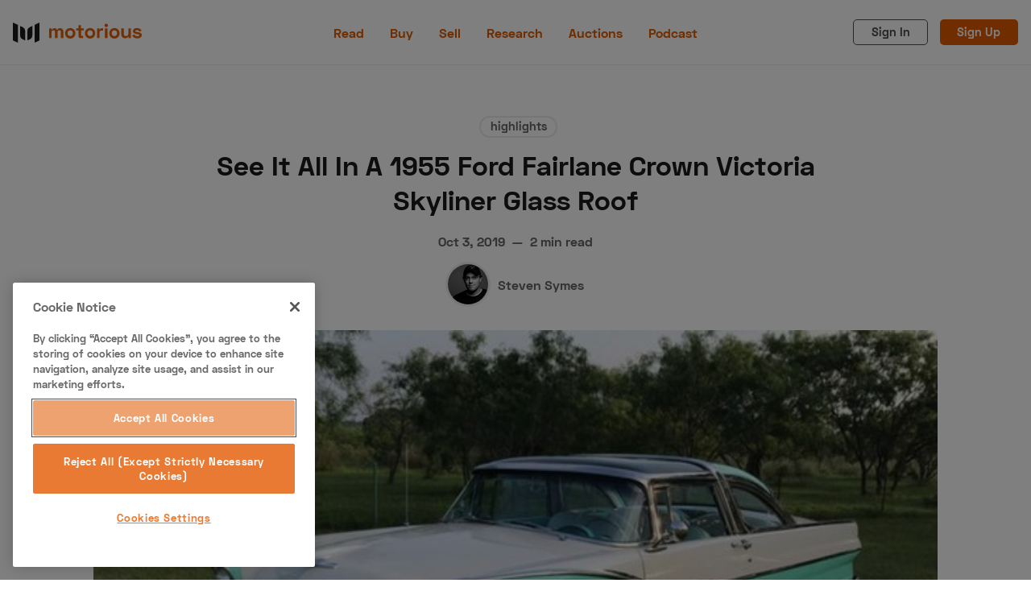

--- FILE ---
content_type: text/html; charset=utf-8
request_url: https://www.motorious.com/articles/highlights/1955-ford-fairlane-crown-victoria/
body_size: 16832
content:
<!DOCTYPE html>
<html lang="en" data-grid-columns="3" data-color-scheme="light">
  <head>
    <meta charset="utf-8">
    <meta http-equiv="X-UA-Compatible" content="IE=edge">

    <title>See It All In A 1955 Ford Fairlane Crown Victoria Skyliner Glass Roof</title>

    <meta name="HandheldFriendly" content="True" />
    <meta name="viewport" content="width=device-width, initial-scale=1.0" />

    <link rel="stylesheet" type="text/css" href="https://www.motorious.com/assets/dist/app.min.css?v=d2e1e126d3" />
    

    <!-- Swiftype Site Search metadata + FB Author Linking -->
      <meta property="article:author" content="https://www.facebook.com/" />
      <meta property="og:author" class="swiftype" name="author" data-type="string" content="Steven Symes" />
      <meta class="swiftype" name="published_at" data-type="date" content="Oct 3, 2019" />
      <meta class="swiftype" name="thumbnail" data-type="enum" content="https://www.motorious.com/content/images/2023/09/see-it-all-in-a-1955-ford-fairlane-crown-victoria-skyliner-glass-roof.jpg" />
      <meta class="swiftype" name="meta_description" data-type="text" content="" />



    <!--cssential--><style></style><!--/cssential-->

    <script>
  // Basic Config
  let CONFIG = {
    /* Replace it with your domain: ghost_host: 'https://yoursite.domain' */
    GHOST_URL: '', 
    
    /* Settings > Integrations > New Custom Integration. Copy Key. Replace GHOST_KEY below. */
    GHOST_KEY: '', 

    /* Search result limit */
    GHOST_SEARCH_LIMIT: 8,

    /* Default view of posts: list/grid. */
    DEFAULT_VIEW_TYPE: 'grid',

    /* Nr of columns for post cards. Possible values 2 or 3. */
    DEFAULT_GRID_COLUMNS: 2,

    /* Default Color Scheme. Values: preference(detects user setting), light, dark. */
    DEFAULT_COLOR_SCHEME: 'light',

    /* Enable lightbox for post images */
    ENABLE_IMAGE_LIGHTBOX: true,

    /* Enable Scroll Top Button */
    ENABLE_SCROLL_TO_TOP: true,

    /* Enable filter feature on homepage */
    ENABLE_FILTER: true,

    /* Enable hyphens */
    ENABLE_HYPHENS: false,

    /* Enable PWA - Progressive Web App */
    ENABLE_PWA: false,

    /* Enable Sticky Header */
    ENABLE_STICKY_HEADER: false,

    /* Replace 'biron-demo' with your disqus account shortname */
    DISQUS_SHORTNAME: 'biron-demo',

    /* To use Cove, replace the below id with your cove publication id*/
    COVE_ID: '9a56f94608ec8169ab6bb801d004f591',

    ENABLE_FUSE: true
  }
</script>

    <script>
  // Dark/Light Theme Handling
  let preferredTheme; 
  if (CONFIG.DEFAULT_COLOR_SCHEME === 'preference') {
    const preferredColorScheme = 
    ( window.matchMedia 
      && window.matchMedia('(prefers-color-scheme: dark)').matches
    ) 
    ? 'dark' 
    : 'light'
    preferredTheme = localStorage.getItem('USER_COLOR_SCHEME') || preferredColorScheme;
  } else {
    preferredTheme = localStorage.getItem('USER_COLOR_SCHEME') || CONFIG.DEFAULT_COLOR_SCHEME;
  }
  document.documentElement.setAttribute('data-color-scheme', preferredTheme);

  // Grid/List View Handling
  let preferredView = localStorage.getItem('USER_VIEW_TYPE') || CONFIG.DEFAULT_VIEW_TYPE;
  document.documentElement.setAttribute('data-view-type', preferredView);

  // Grid columns setting
  document.documentElement.setAttribute('data-grid-columns', CONFIG.DEFAULT_GRID_COLUMNS);

  // =========================
  // Set Hyphens property
  // =========================
  const root = document.documentElement;
  if (CONFIG.ENABLE_HYPHENS) {
    root.style.setProperty('--global-hyphens', 'auto')
  }

  // =========================
  // Set Hyphens property
  // =========================
  if (CONFIG.ENABLE_STICKY_HEADER) {
    //root.style.setProperty('--global-header-position', 'sticky');
    document.documentElement.setAttribute('data-header', 'sticky');
  }
  
  // Global values needed
  const GLOBAL = {
    CURRENT_PAGE: parseInt(''),
    NEXT_PAGE: parseInt(''),
    NEXT_PAGE_LINK: '',
    MAX_PAGES: parseInt(''), 
    LAST_PAGE: `` === `` ? true : false,
    POSTS_PER_PAGE: parseInt('12'),
    ADD_BOOKMARK_MSG: `Saved!`,
    REMOVE_BOOKMARK_MSG: `Removed!`,
    API: ''
  }
</script>
    <link rel="icon" href="https://www.motorious.com/content/images/2022/12/favicon.ico" type="image/x-icon">
    <link rel="canonical" href="https://www.motorious.com/articles/highlights/1955-ford-fairlane-crown-victoria/">
    <meta name="referrer" content="no-referrer-when-downgrade">
    
    <meta property="og:site_name" content="Motorious">
    <meta property="og:type" content="article">
    <meta property="og:title" content="See It All In A 1955 Ford Fairlane Crown Victoria Skyliner Glass Roof">
    <meta property="og:description" content="So much 1950s automotive beauty comes in a single package.

Some cars just scream to be taken on all kids of scenic routes, which America has plenty  of, so you can really soak in the surroundings in a true classic. Considering this 1955 Ford Fairlane Crown Victoria comes with the">
    <meta property="og:url" content="https://www.motorious.com/articles/highlights/1955-ford-fairlane-crown-victoria/">
    <meta property="og:image" content="https://www.motorious.com/content/images/size/w1200/2023/09/see-it-all-in-a-1955-ford-fairlane-crown-victoria-skyliner-glass-roof.jpg">
    <meta property="article:published_time" content="2019-10-03T14:55:43.000Z">
    <meta property="article:modified_time" content="2023-09-20T20:46:37.000Z">
    <meta property="article:tag" content="highlights">
    
    <meta property="article:publisher" content="https://www.facebook.com/motoriousdotcom/">
    <meta name="twitter:card" content="summary_large_image">
    <meta name="twitter:title" content="See It All In A 1955 Ford Fairlane Crown Victoria Skyliner Glass Roof">
    <meta name="twitter:description" content="So much 1950s automotive beauty comes in a single package.

Some cars just scream to be taken on all kids of scenic routes, which America has plenty  of, so you can really soak in the surroundings in a true classic. Considering this 1955 Ford Fairlane Crown Victoria comes with the">
    <meta name="twitter:url" content="https://www.motorious.com/articles/highlights/1955-ford-fairlane-crown-victoria/">
    <meta name="twitter:image" content="https://www.motorious.com/content/images/size/w1200/2023/09/see-it-all-in-a-1955-ford-fairlane-crown-victoria-skyliner-glass-roof.jpg">
    <meta name="twitter:label1" content="Written by">
    <meta name="twitter:data1" content="Steven Symes">
    <meta name="twitter:label2" content="Filed under">
    <meta name="twitter:data2" content="highlights">
    <meta name="twitter:site" content="@motorious_com">
    <meta property="og:image:width" content="1200">
    <meta property="og:image:height" content="675">
    
    <script type="application/ld+json">
{
    "@context": "https://schema.org",
    "@type": "Article",
    "publisher": {
        "@type": "Organization",
        "name": "Motorious",
        "url": "https://www.motorious.com/",
        "logo": {
            "@type": "ImageObject",
            "url": "https://www.motorious.com/content/images/2020/02/m-logo-black-and-ornage-1.png"
        }
    },
    "author": {
        "@type": "Person",
        "name": "Steven Symes",
        "image": {
            "@type": "ImageObject",
            "url": "https://www.motorious.com/content/images/2020/02/_MG_9310_2.jpg",
            "width": 750,
            "height": 750
        },
        "url": "https://www.motorious.com/author/steven/",
        "sameAs": []
    },
    "headline": "See It All In A 1955 Ford Fairlane Crown Victoria Skyliner Glass Roof",
    "url": "https://www.motorious.com/articles/highlights/1955-ford-fairlane-crown-victoria/",
    "datePublished": "2019-10-03T14:55:43.000Z",
    "dateModified": "2023-09-20T20:46:37.000Z",
    "image": {
        "@type": "ImageObject",
        "url": "https://www.motorious.com/content/images/size/w1200/2023/09/see-it-all-in-a-1955-ford-fairlane-crown-victoria-skyliner-glass-roof.jpg",
        "width": 1200,
        "height": 675
    },
    "keywords": "highlights",
    "description": "So much 1950s automotive beauty comes in a single package.\n\nSome cars just scream to be taken on all kids of scenic routes, which America has plenty  of, so you can really soak in the surroundings in a true classic. Considering this 1955 Ford Fairlane Crown Victoria comes with the highly desirable yet rare glass roof option, it really is the best way to take in beautiful surroundings as you drive through any landscape. What’s more, Street Dreams is selling this amazing machine, so it doesn’t hav",
    "mainEntityOfPage": "https://www.motorious.com/articles/highlights/1955-ford-fairlane-crown-victoria/"
}
    </script>

    <meta name="generator" content="Ghost 6.12">
    <link rel="alternate" type="application/rss+xml" title="Motorious" href="https://www.motorious.com/rss/">
    <script defer src="https://cdn.jsdelivr.net/ghost/portal@~2.56/umd/portal.min.js" data-i18n="true" data-ghost="https://www.motorious.com/" data-key="b234dd07aed1b4ea4182bd25e1" data-api="https://motorious.ghost.io/ghost/api/content/" data-locale="en" crossorigin="anonymous"></script><style id="gh-members-styles">.gh-post-upgrade-cta-content,
.gh-post-upgrade-cta {
    display: flex;
    flex-direction: column;
    align-items: center;
    font-family: -apple-system, BlinkMacSystemFont, 'Segoe UI', Roboto, Oxygen, Ubuntu, Cantarell, 'Open Sans', 'Helvetica Neue', sans-serif;
    text-align: center;
    width: 100%;
    color: #ffffff;
    font-size: 16px;
}

.gh-post-upgrade-cta-content {
    border-radius: 8px;
    padding: 40px 4vw;
}

.gh-post-upgrade-cta h2 {
    color: #ffffff;
    font-size: 28px;
    letter-spacing: -0.2px;
    margin: 0;
    padding: 0;
}

.gh-post-upgrade-cta p {
    margin: 20px 0 0;
    padding: 0;
}

.gh-post-upgrade-cta small {
    font-size: 16px;
    letter-spacing: -0.2px;
}

.gh-post-upgrade-cta a {
    color: #ffffff;
    cursor: pointer;
    font-weight: 500;
    box-shadow: none;
    text-decoration: underline;
}

.gh-post-upgrade-cta a:hover {
    color: #ffffff;
    opacity: 0.8;
    box-shadow: none;
    text-decoration: underline;
}

.gh-post-upgrade-cta a.gh-btn {
    display: block;
    background: #ffffff;
    text-decoration: none;
    margin: 28px 0 0;
    padding: 8px 18px;
    border-radius: 4px;
    font-size: 16px;
    font-weight: 600;
}

.gh-post-upgrade-cta a.gh-btn:hover {
    opacity: 0.92;
}</style>
    <script defer src="https://cdn.jsdelivr.net/ghost/sodo-search@~1.8/umd/sodo-search.min.js" data-key="b234dd07aed1b4ea4182bd25e1" data-styles="https://cdn.jsdelivr.net/ghost/sodo-search@~1.8/umd/main.css" data-sodo-search="https://motorious.ghost.io/" data-locale="en" crossorigin="anonymous"></script>
    
    <link href="https://www.motorious.com/webmentions/receive/" rel="webmention">
    <script defer src="/public/cards.min.js?v=d2e1e126d3"></script>
    <link rel="stylesheet" type="text/css" href="/public/cards.min.css?v=d2e1e126d3">
    <script defer src="/public/member-attribution.min.js?v=d2e1e126d3"></script>
    <script defer src="/public/ghost-stats.min.js?v=d2e1e126d3" data-stringify-payload="false" data-datasource="analytics_events" data-storage="localStorage" data-host="https://www.motorious.com/.ghost/analytics/api/v1/page_hit"  tb_site_uuid="62cf4eaa-3504-4d7c-bf19-95873eb32115" tb_post_uuid="77bc5b9b-20db-403e-b9fe-b460b1cd703d" tb_post_type="post" tb_member_uuid="undefined" tb_member_status="undefined"></script><style>:root {--ghost-accent-color: #15171A;}</style>
    <!-- CookiePro Cookies Consent Notice start for www.motorious.com -->
<script type="text/javascript" src="https://cookie-cdn.cookiepro.com/consent/019012e1-174b-7b27-acfa-ae2c603b7f8f/OtAutoBlock.js" ></script>
<script src="https://cookie-cdn.cookiepro.com/scripttemplates/otSDKStub.js"  type="text/javascript" charset="UTF-8" data-domain-script="019012e1-174b-7b27-acfa-ae2c603b7f8f" ></script>
<script type="text/javascript">
function OptanonWrapper() { }
</script>
<!-- CookiePro Cookies Consent Notice end for www.motorious.com -->

<!-- Old key GTM-5BWLBW8 -->
<!-- Google Tag Manager -->
<script>(function(w,d,s,l,i){w[l]=w[l]||[];w[l].push({'gtm.start':
new Date().getTime(),event:'gtm.js'});var f=d.getElementsByTagName(s)[0],
j=d.createElement(s),dl=l!='dataLayer'?'&l='+l:'';j.async=true;j.src=
'https://www.googletagmanager.com/gtm.js?id='+i+dl;f.parentNode.insertBefore(j,f);
})(window,document,'script','dataLayer','GTM-N8J7KGN');</script>
<!-- End Google Tag Manager -->

<script async src="//www.ezojs.com/ezoic/sa.min.js"></script> <script> window.ezstandalone = window.ezstandalone || {}; ezstandalone.cmd = ezstandalone.cmd || []; </script>

<!-- Additional Schema.org Script -->
<script type="application/ld+json">
  {
  "@context": "http://schema.org",
  "@type": "Organization",
  "name": "Motorious",
  "alternateName": "MTRS",
  "url": "https://www.motorious.com/",
  "sameAs": [
  "https://www.wikidata.org/wiki/Q85538129",
  "https://en.wikipedia.org/wiki/Motorious",
  "https://www.instagram.com/motorious_com/",
  "https://www.facebook.com/motoriousdotcom/",
  "https://www.pinterest.com/Motoriousdotcom",
  "https://twitter.com/motorious_com",
  "https://www.youtube.com/c/motorious"
  ]
  }
  }
</script>
<!-- End Schema.org Script -->

<!-- <script src="//integrator.swipetospin.com" defer="defer"></script> -->

<meta property="fb:pages" content="257349577681419" />

<!-- <script data-ad-client="ca-pub-1161552778233091" async src="https://pagead2.googlesyndication.com/pagead/js/adsbygoogle.js"></script>
This is the old adsense code
-->
<!-- <script async src="https://cdn.fuseplatform.net/publift/tags/2/2045/fuse.js"></script>
-->

<meta name="p:domain_verify" content="ebaa5736f26d17b3af70f7d5c4ec22ce"/>

<meta name="robots" content="max-image-preview:large">

<!-- Outbrain Widget 
<script type="text/javascript" async="async" src="//widgets.outbrain.com/outbrain.js"></script>
-->

<script async src="https://cdn.ampproject.org/amp-story-player-v0.js"></script>
<link href="https://cdn.ampproject.org/amp-story-player-v0.css" rel="stylesheet" type="text/css">


<script>
    const featuredDealer = 
        {
            "dealer_id": "articles/features-3/motorious-featured-auction-the-branson-auction/",
            "motorious_inventory": "https://www.bransonauction.com/vehicles?utm_source=motorious&utm_medium=featured_dealer",
            "dealer_website": "https://www.bransonauction.com/"
        }
</script>

<meta property="fb:app_id" content="1597791240386881" />
<meta property="fb:admins" content="100025440976619"/>

<script src="//rum-static.pingdom.net/pa-5cc2fa70e9894000160000a5.js" async></script>
  </head>
  <body class="post-template tag-highlights">
      <header class="header">
  <div class="container">
    <div class="row">
      <div class="col-xs col-lg-4 header__left flex items-center">
        <a class="header__brand" href="https://www.motorious.com">
          <svg xmlns="http://www.w3.org/2000/svg" viewBox="0 0 338.23 53"><g fill="#1a1a1a"><path d="m13 53-13-6v-47l13 6z"/><path d="m57 53 13-6v-47l-13 6z"/><path d="m32 47-7.19-3.32a10 10 0 0 1 -5.81-9.08v-25.6l7.19 3.32a10 10 0 0 1 5.81 9.08zm6 0 7.19-3.32a10 10 0 0 0 5.81-9.08v-25.6l-7.19 3.32a10 10 0 0 0 -5.81 9.08z"/></g><path d="m101.57 15.15v3.85h.73a6.87 6.87 0 0 1 6.81-4.26 7.12 7.12 0 0 1 6.89 4.37h.73c1.14-2.4 3.23-4.37 7.33-4.37 4.74 0 8.53 3.59 8.53 8.94v17.32h-6.59v-16.8c0-2.39-1.72-3.74-4.21-3.74-2.71 0-4.68 1.56-4.68 4.78v15.76h-6.56v-16.8c0-2.39-1.71-3.74-4.21-3.74-2.7 0-4.68 1.56-4.68 4.78v15.76h-6.54v-25.85zm48.88-.72a13.14 13.14 0 0 1 13.55 13.62 13.52 13.52 0 1 1 -27 0 13.14 13.14 0 0 1 13.45-13.62zm0 21.21c4.16 0 7-3 7-7.59s-2.81-7.59-7-7.59-7 3-7 7.59 2.84 7.59 7 7.59zm21.89-20.49v-8h6.55v8h7.11v5.73h-7.07v12.79c0 1 .52 1.56 1.46 1.56h4.16v5.77h-7.07a4.89 4.89 0 0 1 -5.1-5v-15.12h-6.55v-5.73zm30.21-.72a13.14 13.14 0 0 1 13.52 13.62 13.52 13.52 0 1 1 -27 0 13.14 13.14 0 0 1 13.48-13.62zm0 21.21c4.16 0 7-3 7-7.59s-2.81-7.59-7-7.59-7 3-7 7.59 2.84 7.59 7 7.59zm24.65-16.74h.62c1-2.86 3.18-3.85 6.45-3.85h2.6v6h-3.87c-3.32 0-5.72 1.77-5.72 5.41v14.54h-6.55v-25.85h6.45zm17.8-15.71a4.42 4.42 0 0 1 4.63 4.48 4.63 4.63 0 0 1 -9.25 0 4.41 4.41 0 0 1 4.62-4.48zm3.27 37.81h-6.55v-25.85h6.55zm18.2-26.57a13.14 13.14 0 0 1 13.53 13.62 13.52 13.52 0 1 1 -27 0 13.14 13.14 0 0 1 13.47-13.62zm0 21.21c4.16 0 7-3 7-7.59s-2.81-7.59-7-7.59-7 3-7 7.59 2.84 7.59 7 7.59zm36.82 5.36v-4.21h-.73c-1 2.39-3.43 4.57-8.17 4.57-5.72 0-10-4.1-10-10.81v-15.4h6.55v14.77c0 3.59 2.08 5.72 5.82 5.72 4.22 0 6.45-2.6 6.45-7.17v-13.32h6.55v25.85zm22.1-26.57c5.3 0 9 2.34 12.53 6l-4.73 3.74c-2-2.34-4.58-4.31-8-4.31-2.34 0-3.7 1-3.7 2.54 0 1.87 1.93 2.19 4.63 2.55l.78.11c8.27 1.09 11.34 3.17 11.34 7.9 0 5-4.73 8.74-11.6 8.74a15.19 15.19 0 0 1 -13.47-7.28l5.26-3.28a9.12 9.12 0 0 0 8.37 5c2.55 0 5-1.09 5-3.12s-2.65-2.13-5.46-2.49l-.78-.11c-7.23-1-10.5-3.22-10.5-8s4.34-7.99 10.33-7.99z" fill="#e55e00"/></svg>        </a>
      </div>

      <div class="col-lg-4 header__center center-xs middle-xs flex-1">
          <ul class="nav primary">
      <li class="nav-read nav-current-parent"><a href="https://www.motorious.com/articles/">Read</a></li>
      <li class="nav-buy"><a href="https://buy.motorious.com/vehicles">Buy</a></li>
      <li class="nav-sell"><a href="https://buy.motorious.com/consignment">Sell</a></li>
      <li class="nav-research"><a href="https://www.motorious.com/tag/research/">Research</a></li>
      <li class="nav-auctions"><a href="https://buy.motorious.com/upcomingauctions">Auctions</a></li>
      <li class="nav-podcast"><a href="https://www.spreaker.com/show/motorious-podcast_1">Podcast</a></li>
  </ul>
    

      </div>

      <div class="col-xs col-lg-4 header__right items-center content-end">
        <a class="signin-link" href="#/portal/signin">Sign In</a>
        <a class="signup-link header-cta" href="#/portal/signup">Sign Up</a>
        
        <button class="header__user flex-cc m-l-sm js-member-btn non-member"
          title=" Menu"
          aria-label=" Menu">
          <i class="icon icon-user icon--sm">
  <svg class="icon__svg">
    <use xlink:href="https://www.motorious.com/assets/icons/feather-sprite.svg?v=d2e1e126d3#user"></use>
  </svg>
</i>        </button>
        <div class="user-menu js-user-menu">
  <a class="signup-link" href="#/portal/signup" tabindex="0" title=" Sign up" aria-label=" Sign up">
    <i class="icon icon-arrow-up-right icon--xs">
  <svg class="icon__svg">
    <use xlink:href="https://www.motorious.com/assets/icons/feather-sprite.svg?v=d2e1e126d3#arrow-up-right"></use>
  </svg>
</i>Sign up
  </a>
  <a class="signin-link" href="#/portal/signin" tabindex="0" title=" Sign in" aria-label=" Sign in">
    <i class="icon icon-log-in icon--xs">
  <svg class="icon__svg">
    <use xlink:href="https://www.motorious.com/assets/icons/feather-sprite.svg?v=d2e1e126d3#log-in"></use>
  </svg>
</i>Sign in
  </a>
</div>
        <button class="header__menu--toggle flex-cc js-menu-toggle" tabindex="0" type="button" title=" Menu"
          aria-label=" Menu">
          <i class="icon icon-menu icon--sm">
  <svg class="icon__svg">
    <use xlink:href="https://www.motorious.com/assets/icons/feather-sprite.svg?v=d2e1e126d3#menu"></use>
  </svg>
</i>          <i class="icon icon-x icon--sm">
  <svg class="icon__svg">
    <use xlink:href="https://www.motorious.com/assets/icons/feather-sprite.svg?v=d2e1e126d3#x"></use>
  </svg>
</i>        </button>
      </div>
    </div>
  </div>
</header>
      <nav class="menu js-menu">
    <ul class="nav primary">
      <li class="nav-read nav-current-parent"><a href="https://www.motorious.com/articles/">Read</a></li>
      <li class="nav-buy"><a href="https://buy.motorious.com/vehicles">Buy</a></li>
      <li class="nav-sell"><a href="https://buy.motorious.com/consignment">Sell</a></li>
      <li class="nav-research"><a href="https://www.motorious.com/tag/research/">Research</a></li>
      <li class="nav-auctions"><a href="https://buy.motorious.com/upcomingauctions">Auctions</a></li>
      <li class="nav-podcast"><a href="https://www.spreaker.com/show/motorious-podcast_1">Podcast</a></li>
  </ul>
    


      <ul class="nav secondary">
      <li class="nav-about-us"><a href="https://www.motorious.com/about-us/">About Us</a></li>
      <li class="nav-become-a-dealer"><a href="https://speeddigital.com/dealeraccelerate/">Become a Dealer</a></li>
      <li class="nav-speed-digital"><a href="https://speeddigital.com/">Speed Digital</a></li>
      <li class="nav-hagerty-classic-car-insurance"><a href="https://www.hagerty.com/insurance/classic-car-insurance">Hagerty Classic Car Insurance</a></li>
      <li class="nav-terms"><a href="https://www.motorious.com/terms/">Terms</a></li>
      <li class="nav-privacy"><a href="https://www.motorious.com/privacy-policy/">Privacy</a></li>
      <li class="nav-cookies"><a href="https://www.motorious.com/cookies/">Cookies</a></li>
      <li class="nav-advertise"><a href="mailto:Randy@speeddigital.com?subject=Advertising%20Request">Advertise</a></li>
  </ul>
    

  
  <span class="flex-1"></span>

  <a href="/bookmarks/" class="btn-toggle btn-bookmarks" tabindex="0"
      title="Bookmarks" aria-label="Bookmarks">
    <span class="btn-toggle-icons">
      <i class="icon icon-bookmark icon--xs">
  <svg class="icon__svg">
    <use xlink:href="https://www.motorious.com/assets/icons/feather-sprite.svg?v=d2e1e126d3#bookmark"></use>
  </svg>
</i>    </span>
    <span>Bookmarks</span>
  </a>
</nav>
    <main class="main">
      
  <div class="js-post-container" data-id="64307d085fd29a003de4a89d" data-comment-id="64307d085fd29a003de4a89d" data-title="See It All In A 1955 Ford Fairlane Crown Victoria Skyliner Glass Roof" data-url="/articles/highlights/1955-ford-fairlane-crown-victoria/">
    <div class="container wrapper wrapper-1080">
      <div class="mtrs-ad-horizontal ad-header article m-b-lg">
  <div id="ezoic-pub-ad-placeholder-101"></div>
  <script>
    ezstandalone.cmd.push(function() {
      ezstandalone.showAds(101);
    });
  </script>
</div>
      <div class="hero">
  <div class="hero__content flex flex-col flex-cc m-b-lg">
    <div class="tag-list flex flex-wrap m-b">
        <a class="tag-highlights tag-list__item m-l-sm"
          href="/tag/highlights/" title="highlights" aria-label="highlights">
            highlights
        </a>
    </div>

    <h1 class="hero__title text-center">See It All In A 1955 Ford Fairlane Crown Victoria Skyliner Glass Roof</h1>

    <div class="flex flex-cc text-acc-3 fw-600 m-b">
      <span>Oct 3, 2019</span>
      <span class="m-l-sm m-r-sm">&mdash;</span>
      <span>2 min read</span>
    </div>

    <div class="hero__authors flex flex-row flex-cc">
        <a href="/author/steven/" class="author-post__item has-img  nr-1" 
          title="Steven Symes" aria-label="Steven Symes">
            <img 
              class="lazyload author-post__img" 
              data-sizes="auto"
              data-src="/content/images/size/w100/2020/02/_MG_9310_2.jpg" 
              src="/content/images/size/w30/2020/02/_MG_9310_2.jpg"
              alt="Steven Symes" 
            />
        </a>

      <div class="hero__author-names m-l-sm">
        <a href="/author/steven/">Steven Symes</a>
      </div>
    </div>

  </div>

  <div class="hero__media m-b-lg wide">
    <figure class="hero__figure">
      <img class="hero__img"
          srcset="/content/images/size/w300/2023/09/see-it-all-in-a-1955-ford-fairlane-crown-victoria-skyliner-glass-roof.jpg 400w,
                  /content/images/size/w600/2023/09/see-it-all-in-a-1955-ford-fairlane-crown-victoria-skyliner-glass-roof.jpg 700w,
                  /content/images/size/w1000/2023/09/see-it-all-in-a-1955-ford-fairlane-crown-victoria-skyliner-glass-roof.jpg 1200w"
          sizes="(max-width: 1000px) 400px, 700px"
          src="/content/images/size/w30/2023/09/see-it-all-in-a-1955-ford-fairlane-crown-victoria-skyliner-glass-roof.jpg"
        alt="See It All In A 1955 Ford Fairlane Crown Victoria Skyliner Glass Roof"/>
      <figcaption></figcaption>
    </figure>
  </div>
</div>
      <div class="row">
        <div class="col-xs-12 col-lg-8">
          <article class="post tag-highlights content-wrap post-access-public post-with-sidebar">
              <div class="social-share">
  <a class="social-share__item twitter js-share" tabindex="0" target="_blank" rel="noopener noreferrer"
      href="https://twitter.com/share?text=See%20It%20All%20In%20A%201955%20Ford%20Fairlane%20Crown%20Victoria%20Skyliner%20Glass%20Roof&amp;url=https://www.motorious.com/articles/highlights/1955-ford-fairlane-crown-victoria/"
      title="Share on Twitter" aria-label="Share on Twitter">
    <i class="icon icon-twitter icon--sm">
  <svg class="icon__svg">
    <use xlink:href="https://www.motorious.com/assets/icons/feather-sprite.svg?v=d2e1e126d3#twitter"></use>
  </svg>
</i>  </a>
  <a class="social-share__item facebook js-share" tabindex="0" target="_blank" rel="noopener noreferrer"
      href="https://www.facebook.com/sharer.php?u=https://www.motorious.com/articles/highlights/1955-ford-fairlane-crown-victoria/"
      title="Share on Facebook" aria-label="Share on Facebook">
    <i class="icon icon-facebook icon--sm">
  <svg class="icon__svg">
    <use xlink:href="https://www.motorious.com/assets/icons/feather-sprite.svg?v=d2e1e126d3#facebook"></use>
  </svg>
</i>  </a>
  <a class="social-share__item pinterest js-share" tabindex="0" target="_blank" rel="noopener noreferrer"
      href="http://pinterest.com/pin/create/link/?url=https://www.motorious.com/articles/highlights/1955-ford-fairlane-crown-victoria/&title=See%20It%20All%20In%20A%201955%20Ford%20Fairlane%20Crown%20Victoria%20Skyliner%20Glass%20Roof&summary=See%20It%20All%20In%20A%201955%20Ford%20Fairlane%20Crown%20Victoria%20Skyliner%20Glass%20Roof"
      title="Share on Linkedin" aria-label="Share on Linkedin">
    <svg xmlns="http://www.w3.org/2000/svg" class="icon icon-tabler icon-tabler-brand-pinterest" width="24" height="24" viewBox="0 0 24 24" stroke-width="2" stroke="currentColor" fill="none" stroke-linecap="round" stroke-linejoin="round">
   <path stroke="none" d="M0 0h24v24H0z" fill="none"></path>
   <line x1="8" y1="20" x2="12" y2="11"></line>
   <path d="M10.7 14c.437 1.263 1.43 2 2.55 2c2.071 0 3.75 -1.554 3.75 -4a5 5 0 1 0 -9.7 1.7"></path>
   <circle cx="12" cy="12" r="9"></circle>
</svg>  </a>
  <a class="social-share__item mail" tabindex="0"
      href="mailto:?subject=See%20It%20All%20In%20A%201955%20Ford%20Fairlane%20Crown%20Victoria%20Skyliner%20Glass%20Roof&body=https://www.motorious.com/articles/highlights/1955-ford-fairlane-crown-victoria/&nbsp;See%20It%20All%20In%20A%201955%20Ford%20Fairlane%20Crown%20Victoria%20Skyliner%20Glass%20Roof"
      title="Share by email" aria-label="Share by email">
    <i class="icon icon-mail icon--sm">
  <svg class="icon__svg">
    <use xlink:href="https://www.motorious.com/assets/icons/feather-sprite.svg?v=d2e1e126d3#mail"></use>
  </svg>
</i>  </a>
  <button class="copy-link js-copy-link" tabindex="0" data-url="https://www.motorious.com/articles/highlights/1955-ford-fairlane-crown-victoria/"
      title="Copy to clipboard" data-label="Copied!" aria-label="Copy to clipboard"
      onclick="copyToClipboard(this, this.getAttribute('data-url'))">
    <i class="icon icon-copy icon--sm">
  <svg class="icon__svg">
    <use xlink:href="https://www.motorious.com/assets/icons/feather-sprite.svg?v=d2e1e126d3#copy"></use>
  </svg>
</i>  </button>
  <button class="handle-bookmark js-handle-bookmark" tabindex="0" data-bookmarked=""
      data-id="64307d085fd29a003de4a89d" data-url="https://www.motorious.com/articles/highlights/1955-ford-fairlane-crown-victoria/" data-title="See It All In A 1955 Ford Fairlane Crown Victoria Skyliner Glass Roof"
      title="Bookmark" data-label="" aria-label="Bookmark"
      onclick="handleBookmark(this)">
    <i class="icon icon-bookmark icon--sm">
  <svg class="icon__svg">
    <use xlink:href="https://www.motorious.com/assets/icons/feather-sprite.svg?v=d2e1e126d3#bookmark"></use>
  </svg>
</i>  </button>
</div>

            <div class="content">
                <h3 id="so-much-1950s-automotive-beauty-comes-in-a-single-package">So much 1950s automotive beauty comes in a single package.</h3><p>Some cars just scream to be taken on all kids of scenic routes, which America has plenty  of, so you can really soak in the surroundings in a true classic. Considering this <a href="https://www.streetdreamstexas.com/vehicles/424/1955-ford-crown-victoria-skyliner-glass-roof-v8-3spd-ac?utm_source=motorious.com&utm_medium=article&utm_campaign=motorious" rel="nofollow">1955 Ford Fairlane Crown Victoria</a> comes with the highly desirable yet rare glass roof option, it really is the best way to take in beautiful surroundings as you drive through any landscape. What’s more, <a href="https://www.streetdreamstexas.com/?utm_source=motorious.com&utm_medium=article&utm_campaign=motorious" rel="nofollow">Street Dreams</a> is selling this amazing machine, so it doesn’t have to remain just a dream.</p><figure class="kg-card kg-image-card"><img src="https://cdn.motor1.com/images/mgl/lwMjM/s4/see-it-all-in-a-1955-ford-fairlane-crown-victoria-skyliner-glass-roof.jpg" class="kg-image" alt="See It All In A 1955 Ford Fairlane Crown Victoria Skyliner Glass Roof" loading="lazy"></figure><p>All you have to do is just look over the exterior and interior of this car to understand why 1955 and 1956 Ford Fairlanes are so intensely desired. It has nice use of chrome, two-tone paint, swooping lines, tasteful fins, and those iconic rocket-style taillights. This one rolls on the stately factory wheels with period-correct wide whitewall tires, adding the luscious feel of the exterior.</p><p>And then of course there’s that plexiglass section at the front of the roof. A mere 1,999 buyers elected to add this optional feature, so it’s a rare thing to see. When you sit in this car, it feels so much more open, yet there’s protection from the elements at the same time. Imagine driving through a scenic canyon when the leaves are changing in the fall, staring up at the array of colors through this roof. It’s a breathtaking feature you can cover up using a custom-made shade, which is a huge plus on sunny days.</p><p>There’s also an elegance about the two-tone interior. Just like the body, most lines are simple, leaving the space feeling relaxing and sophisticated. You get the charm of factory controls in the dash, while the backseat has a fold-down armrest. This is a machine of fine elegance, something you use to cruise through places leisurely.</p><p>Don’t think this Crown Victoria Skyline is boring to drive, because the 3-speed manual transmission and 272ci V8 really add to the fun. This car also comes with Vintage Air air conditioning and has gone through a 12-volt conversion with an alternator installed.</p><p><a href="https://www.streetdreamstexas.com/contact?utm_source=motorious.com&utm_medium=article&utm_campaign=motorious" rel="nofollow">Contact</a> Street Dreams to make an offer on this car, or check out other <a href="https://www.streetdreamstexas.com/vehicles?utm_source=motorious.com&utm_medium=article&utm_campaign=motorious" rel="nofollow">cars in their inventory</a> if this isn’t what you’re looking for.</p><h2 id="read-more">Read More<br></h2><ul><li><a href="https://www.motorious.com/articles/highlights/two-owner-1969-lamborghini-miura-being-auctioned-at-no-reserve/">Two-Owner 1969 Lamborghini Miura Being Auctioned At No Reserve</a><br></li><li><a href="https://www.motorious.com/articles/highlights/stunning-1974-plymouth-cuda/">Cure The Blues With This Stunning 1974 Plymouth Cuda</a><br></li></ul>

                <script>
                  (function() {
                    const adIds = [109, 110, 111, 112, 113];
                    const allParagraphs = document.querySelectorAll('.content-wrap .content p');
                    const idsToLoad = [];

                    allParagraphs.forEach((paragraph) => {
                      const adId = adIds.shift();
                      const adElem = document.createElement('div');
                      adElem.classList.add('flex', 'flex-cc', 'p-sm');
                      adElem.innerHTML = `<div id="ezoic-pub-ad-placeholder-${adId}" style="width: 100%;"></div>`;
                      paragraph.after(adElem);
                      idsToLoad.push(adId);
                    });

                    // Make sure the ads are loaded after the content
                    setTimeout(() => {
                      ezstandalone.cmd.push(function() {
                        ezstandalone.showAds(...idsToLoad);
                      });
                    }, 0);
                  })();
                </script>
            </div>
          </article>

            <div class="content-wrap">
              


            </div>
        </div>
          <div class="col-xs-12 col-lg-4">
            <aside class="sidebar">
      <div class="sidebar__section ">
        <div class="sidebar__title m-b border-bottom-1">Featured posts</div>
          <article class="sidebar-story flex-col">
            <h6 class="sidebar-story__title m-b-sm">
              <a href="/articles/handpicked/corvette-dream-giveaway-unites/">Corvette Dream Giveaway Unites 1967 Big-Block Classic With 2026 Stingray Z51</a>
            </h6>
              <div class="sidebar-story__info text-acc-3 text-sm">
                <a class="sidebar-story__author" href="/author/johnny-puckett/"
                  title="Johnny Puckett" aria-label="Johnny Puckett">
                  <span class="fw-600">Johnny Puckett</span>
                </a>
                <span class="m-l-xs m-r-xs separator-dot">&bull;</span>
                <time datetime="2026-01-16" class="sidebar-story__date">
                  16 Jan 2026
                </time>
              </div>
          </article>
          <article class="sidebar-story flex-col">
            <h6 class="sidebar-story__title m-b-sm">
              <a href="/articles/handpicked/porsche-dream-giveaway-returns-2/">Porsche Dream Giveaway Returns Featuring 2024 Cayman GT4 RS Grand Prize</a>
            </h6>
              <div class="sidebar-story__info text-acc-3 text-sm">
                <a class="sidebar-story__author" href="/author/johnny-puckett/"
                  title="Johnny Puckett" aria-label="Johnny Puckett">
                  <span class="fw-600">Johnny Puckett</span>
                </a>
                <span class="m-l-xs m-r-xs separator-dot">&bull;</span>
                <time datetime="2026-01-16" class="sidebar-story__date">
                  16 Jan 2026
                </time>
              </div>
          </article>
          <article class="sidebar-story flex-col">
            <h6 class="sidebar-story__title m-b-sm">
              <a href="/articles/handpicked/porsche-dream-giveaway-returns/">Porsche Dream Giveaway Returns With 2024 Cayman GT4 RS as Grand Prize</a>
            </h6>
              <div class="sidebar-story__info text-acc-3 text-sm">
                <a class="sidebar-story__author" href="/author/johnny-puckett/"
                  title="Johnny Puckett" aria-label="Johnny Puckett">
                  <span class="fw-600">Johnny Puckett</span>
                </a>
                <span class="m-l-xs m-r-xs separator-dot">&bull;</span>
                <time datetime="2026-01-16" class="sidebar-story__date">
                  16 Jan 2026
                </time>
              </div>
          </article>
      </div>

  <div class="sidebar__section">
    <div class="sidebar__title m-b border-bottom-1">Explore topics</div>
    <div class="tag-list flex flex-wrap">
      <a class="tag-american tag-list__item m-b-sm m-r-sm"
        href="/tag/american/" title="American" aria-label="American">
        American
      </a>
      <a class="tag-news tag-list__item m-b-sm m-r-sm has-accent flex flex-cc"
        href="/tag/news/" title="news" aria-label="news">
        <span class="tag-list__item--accent" style="background-color: #E55E00"></span>
        news
      </a>
      <a class="tag-newsletter tag-list__item m-b-sm m-r-sm"
        href="/tag/newsletter/" title="newsletter" aria-label="newsletter">
        newsletter
      </a>
      <a class="tag-handpicked tag-list__item m-b-sm m-r-sm has-accent flex flex-cc"
        href="/tag/handpicked/" title="handpicked" aria-label="handpicked">
        <span class="tag-list__item--accent" style="background-color: #49ba91"></span>
        handpicked
      </a>
      <a class="tag-muscle tag-list__item m-b-sm m-r-sm"
        href="/tag/muscle/" title="muscle" aria-label="muscle">
        muscle
      </a>
      <a class="tag-sports tag-list__item m-b-sm m-r-sm"
        href="/tag/sports/" title="sports" aria-label="sports">
        sports
      </a>
      <a class="tag-highlights tag-list__item m-b-sm m-r-sm"
        href="/tag/highlights/" title="highlights" aria-label="highlights">
        highlights
      </a>
      <a class="tag-poweredbyspeeddigital tag-list__item m-b-sm m-r-sm"
        href="/tag/poweredbyspeeddigital/" title="client" aria-label="client">
        client
      </a>
      <a class="tag-classic tag-list__item m-b-sm m-r-sm"
        href="/tag/classic/" title="classic" aria-label="classic">
        classic
      </a>
      <a class="tag-modern-classic tag-list__item m-b-sm m-r-sm"
        href="/tag/modern-classic/" title="modern classic" aria-label="modern classic">
        modern classic
      </a>
      <a class="tag-europe tag-list__item m-b-sm m-r-sm"
        href="/tag/europe/" title="Europe" aria-label="Europe">
        Europe
      </a>
      <a class="tag-features-3 tag-list__item m-b-sm m-r-sm"
        href="/tag/features-3/" title="features" aria-label="features">
        features
      </a>
      <a class="tag-trucks tag-list__item m-b-sm m-r-sm"
        href="/tag/trucks/" title="trucks" aria-label="trucks">
        trucks
      </a>
      <a class="tag-60s tag-list__item m-b-sm m-r-sm"
        href="/tag/60s/" title="60s" aria-label="60s">
        60s
      </a>
      <a class="tag-luxury tag-list__item m-b-sm m-r-sm"
        href="/tag/luxury/" title="luxury" aria-label="luxury">
        luxury
      </a>
      <a class="tag-german tag-list__item m-b-sm m-r-sm"
        href="/tag/german/" title="German" aria-label="German">
        German
      </a>
      <a class="tag-celebrity tag-list__item m-b-sm m-r-sm"
        href="/tag/celebrity/" title="celebrity" aria-label="celebrity">
        celebrity
      </a>
      <a class="tag-70s tag-list__item m-b-sm m-r-sm"
        href="/tag/70s/" title="70s" aria-label="70s">
        70s
      </a>
      <a class="tag-win tag-list__item m-b-sm m-r-sm"
        href="/tag/win/" title="win" aria-label="win">
        win
      </a>
    </div>
  </div>

  <div class="sidebar__section sidebar__cta flex flex-col">
    <h4 class="section__title color-white text-center text-xl m-b">Looking for a vehicle?</h3>
      <p class="section__cta-descr color-light text-center m-b">We’ve got your covered, check out our listings for
        sale.</p>
      <a class="btn btn--light self-align-center" href="https://buy.motorious.com/vehicles">
        Browse Vehicles
      </a>
  </div>

      <div class="sidebar__section">
        <div class="sidebar__title m-b border-bottom-1">Latest posts</div>

          <article class="sidebar-story flex-col">
            <h6 class="sidebar-story__title m-b-sm">
              <a href="/articles/news/lamborghini-huracan-sterrato-2/">Lamborghini Huracan Sterrato Shows Its Wild Side on Snowy Swiss Roads</a>
            </h6>
              <div class="sidebar-story__info text-acc-3 text-sm">
                <a class="sidebar-story__author" href="/author/johnny-puckett/"
                  title="Johnny Puckett" aria-label="Johnny Puckett">
                  <span class="fw-600">Johnny Puckett</span>
                </a>
                <span class="m-l-xs m-r-xs separator-dot">&bull;</span>
                <time datetime="2026-01-16" class="sidebar-story__date">
                  16 Jan 2026
                </time>
              </div>
          </article>
          <article class="sidebar-story flex-col">
            <h6 class="sidebar-story__title m-b-sm">
              <a href="/articles/news/shelby-unveils-2026-super-snake-with-up-to-830-horsepower-at-175-885/">Shelby Unveils 2026 Super Snake With Up to 830 Horsepower at $175,885</a>
            </h6>
              <div class="sidebar-story__info text-acc-3 text-sm">
                <a class="sidebar-story__author" href="/author/johnny-puckett/"
                  title="Johnny Puckett" aria-label="Johnny Puckett">
                  <span class="fw-600">Johnny Puckett</span>
                </a>
                <span class="m-l-xs m-r-xs separator-dot">&bull;</span>
                <time datetime="2026-01-16" class="sidebar-story__date">
                  16 Jan 2026
                </time>
              </div>
          </article>
          <article class="sidebar-story flex-col">
            <h6 class="sidebar-story__title m-b-sm">
              <a href="/articles/handpicked/modified-1964-chevrolet-chevelle/">Modified 1964 Chevrolet Chevelle Offers Modern Performance in a First-Year Muscle Classic</a>
            </h6>
              <div class="sidebar-story__info text-acc-3 text-sm">
                <a class="sidebar-story__author" href="/author/johnny-puckett/"
                  title="Johnny Puckett" aria-label="Johnny Puckett">
                  <span class="fw-600">Johnny Puckett</span>
                </a>
                <span class="m-l-xs m-r-xs separator-dot">&bull;</span>
                <time datetime="2026-01-16" class="sidebar-story__date">
                  16 Jan 2026
                </time>
              </div>
          </article>

      </div>

    <div class="flex flex-col">
        <div class="mtrs-ad-vertical-wrapper">
  <div class="mtrs-ad-vertical article">
    <div id="ezoic-pub-ad-placeholder-107"></div>
    <script>
      ezstandalone.cmd.push(function() {
        ezstandalone.showAds(107);
      });
    </script>
  </div>
</div>    </div>
</aside>
          </div>
      </div>

      <div class="OUTBRAIN" data-src="https://www.motorious.com/articles/highlights/1955-ford-fairlane-crown-victoria/" data-widget-id="GS_1" data-ob-template="Motorious">
  <div class="mtrs-ad-horizontal ad-footer article m-b-lg">
    <!-- 71161633/article_footer/article_footer -->
    <div data-fuse="21953978990"></div>
  </div>
</div>
    </div>

    <div class="next-prev btn-group">
          <a href="/articles/highlights/1992-ford-mustang-convertible/" class="btn btn-primary">Previous</a>
          <a href="/articles/highlights/stunning-1974-plymouth-cuda/" class="btn btn-primary">Next</a>
    </div>
      

    <div class="container wrapper">
        <div class="related-posts m-t-lg">
    <div class="section__title m-b">You might also like</div>
    
    <div class="row post-feed">
        <div class="col-xs-12 col-md-6 col-lg-4 m-b-lg">
          <article class="card post-card post tag-highlights h-100 js-post-card"> 

      <a class="post-card__media" href="/articles/highlights/scott-flying-squirrel/" title="Watch A Scott Flying Squirrel In Action" aria-label="Watch A Scott Flying Squirrel In Action">
        <img class="lazyload post-card__img"
          data-srcset="/content/images/size/w300/2023/09/watch-a-scott-flying-squirrel-in-action.jpg 300w,
                  /content/images/size/w600/2023/09/watch-a-scott-flying-squirrel-in-action.jpg 600w"
          srcset="[data-uri]"
          data-sizes="auto"
          data-src="/content/images/size/w300/2023/09/watch-a-scott-flying-squirrel-in-action.jpg"
          src="/content/images/size/w30/2023/09/watch-a-scott-flying-squirrel-in-action.jpg"
          alt="Watch A Scott Flying Squirrel In Action"
        />
      </a>

  <div class="post-card__content">
      <div class="tag-list flex flex-wrap">
          <a class="tag-highlights tag-list__item m-r-sm m-b-sm" 
            href="/tag/highlights/" aria-label="highlights">
            highlights
          </a>
      </div>

    <h2 class="post-card__title">
      <a href="/articles/highlights/scott-flying-squirrel/" aria-label="Watch A Scott Flying Squirrel In Action">Watch A Scott Flying Squirrel In Action</a>
    </h2>

    <div class="post-card__details flex items-center m-b">
      <span class="visibility m-r">public</span>
      <span class="m-r fw-400">&ndash;</span>
      <span class="read-time">2 min read</span>
    </div>

    <div class="post-card__exc m-b">
        Jay Leno shows off this rare motorcycle.

If you’ve never heard of a Scott Flying Squirrel, it’s ok.&hellip;
    </div>

    <div class="post-card__space flex-1"></div>

    <div class="post-card__ftr">      
      <time datetime="2025-04-25" class="post-card__date flex-1">
        Apr 25, 2025
      </time>

      <div class="author-mini flex items-center">
          <a href="/author/steven/" class="author-mini__item has-img  nr-1" 
            title="Steven Symes" aria-label="Steven Symes">
            <span class="author-mini__tooltip">Steven Symes</span>
              <img 
                class="lazyload author-mini__img" 
                data-sizes="auto"
                data-src="/content/images/size/w100/2020/02/_MG_9310_2.jpg" 
                src="/content/images/size/w30/2020/02/_MG_9310_2.jpg" 
                alt="Steven Symes" 
              />
          </a>
      </div>
    </div>
  </div>

</article>        </div>
        <div class="col-xs-12 col-md-6 col-lg-4 m-b-lg">
          <article class="card post-card post tag-highlights h-100 js-post-card"> 

      <a class="post-card__media" href="/articles/highlights/knight-rider-triggers-british-police/" title="Hear How Knight Rider Triggers British Police" aria-label="Hear How Knight Rider Triggers British Police">
        <img class="lazyload post-card__img"
          data-srcset="/content/images/size/w300/2023/09/hear-how-knight-rider-triggers-british-police.jpg 300w,
                  /content/images/size/w600/2023/09/hear-how-knight-rider-triggers-british-police.jpg 600w"
          srcset="[data-uri]"
          data-sizes="auto"
          data-src="/content/images/size/w300/2023/09/hear-how-knight-rider-triggers-british-police.jpg"
          src="/content/images/size/w30/2023/09/hear-how-knight-rider-triggers-british-police.jpg"
          alt="Hear How Knight Rider Triggers British Police"
        />
      </a>

  <div class="post-card__content">
      <div class="tag-list flex flex-wrap">
          <a class="tag-highlights tag-list__item m-r-sm m-b-sm" 
            href="/tag/highlights/" aria-label="highlights">
            highlights
          </a>
      </div>

    <h2 class="post-card__title">
      <a href="/articles/highlights/knight-rider-triggers-british-police/" aria-label="Hear How Knight Rider Triggers British Police">Hear How Knight Rider Triggers British Police</a>
    </h2>

    <div class="post-card__details flex items-center m-b">
      <span class="visibility m-r">public</span>
      <span class="m-r fw-400">&ndash;</span>
      <span class="read-time">2 min read</span>
    </div>

    <div class="post-card__exc m-b">
        Apparently, they didn’t understand KITT was a crime fighter, too.

We all have some crazy car stories, but this&hellip;
    </div>

    <div class="post-card__space flex-1"></div>

    <div class="post-card__ftr">      
      <time datetime="2025-03-10" class="post-card__date flex-1">
        Mar 10, 2025
      </time>

      <div class="author-mini flex items-center">
          <a href="/author/steven/" class="author-mini__item has-img  nr-1" 
            title="Steven Symes" aria-label="Steven Symes">
            <span class="author-mini__tooltip">Steven Symes</span>
              <img 
                class="lazyload author-mini__img" 
                data-sizes="auto"
                data-src="/content/images/size/w100/2020/02/_MG_9310_2.jpg" 
                src="/content/images/size/w30/2020/02/_MG_9310_2.jpg" 
                alt="Steven Symes" 
              />
          </a>
      </div>
    </div>
  </div>

</article>        </div>
        <div class="col-xs-12 col-md-6 col-lg-4 m-b-lg">
          <article class="card post-card post tag-highlights h-100 js-post-card"> 

      <a class="post-card__media" href="/articles/highlights/1967-chevy-camaro-commercial/" title="Watch An Earth-Shattering 1967 Chevy Camaro Commercial" aria-label="Watch An Earth-Shattering 1967 Chevy Camaro Commercial">
        <img class="lazyload post-card__img"
          data-srcset="/content/images/size/w300/2023/09/watch-an-earth-shattering-1967-chevy-camaro-commercial.jpg 300w,
                  /content/images/size/w600/2023/09/watch-an-earth-shattering-1967-chevy-camaro-commercial.jpg 600w"
          srcset="[data-uri]"
          data-sizes="auto"
          data-src="/content/images/size/w300/2023/09/watch-an-earth-shattering-1967-chevy-camaro-commercial.jpg"
          src="/content/images/size/w30/2023/09/watch-an-earth-shattering-1967-chevy-camaro-commercial.jpg"
          alt="Watch An Earth-Shattering 1967 Chevy Camaro Commercial"
        />
      </a>

  <div class="post-card__content">
      <div class="tag-list flex flex-wrap">
          <a class="tag-highlights tag-list__item m-r-sm m-b-sm" 
            href="/tag/highlights/" aria-label="highlights">
            highlights
          </a>
      </div>

    <h2 class="post-card__title">
      <a href="/articles/highlights/1967-chevy-camaro-commercial/" aria-label="Watch An Earth-Shattering 1967 Chevy Camaro Commercial">Watch An Earth-Shattering 1967 Chevy Camaro Commercial</a>
    </h2>

    <div class="post-card__details flex items-center m-b">
      <span class="visibility m-r">public</span>
      <span class="m-r fw-400">&ndash;</span>
      <span class="read-time">2 min read</span>
    </div>

    <div class="post-card__exc m-b">
        Yep, the car apparently emerges from a volcano.

Everyone knows GM came to the pony car wars a little late.&hellip;
    </div>

    <div class="post-card__space flex-1"></div>

    <div class="post-card__ftr">      
      <time datetime="2024-12-06" class="post-card__date flex-1">
        Dec 6, 2024
      </time>

      <div class="author-mini flex items-center">
          <a href="/author/steven/" class="author-mini__item has-img  nr-1" 
            title="Steven Symes" aria-label="Steven Symes">
            <span class="author-mini__tooltip">Steven Symes</span>
              <img 
                class="lazyload author-mini__img" 
                data-sizes="auto"
                data-src="/content/images/size/w100/2020/02/_MG_9310_2.jpg" 
                src="/content/images/size/w30/2020/02/_MG_9310_2.jpg" 
                alt="Steven Symes" 
              />
          </a>
      </div>
    </div>
  </div>

</article>        </div>
    </div>
  </div>
    </div>

    <div class="sticky-footer-mobile">
  <!-- 71161633/mob_footer_sticky/mob_footer_sticky -->
  <div data-fuse="21953968339"></div>
</div>  </div>


    </main>

      <footer class="footer">
  <div class="container wrapper">
      <div class="footer__sub p-t-xl p-b-xl">
        <div class="row">
          <div class="col-xs-12 col-md-6 footer__sub-text">
            <h3 class="m-b-0 color-light">Get the latest updates on motorious news and events with our newsletter!</h3>
          </div>
          <div class="col-xs-12 col-md-6">
            <div class="flex footer__sub-action">
              <a href="#/portal/signup" class="btn btn--sub">Subscribe</a>
            </div>
          </div>
        </div>
      </div>

    <div class="footer__top p-t-lg p-b-lg text-acc-1">
      <div class="row">
        <div class="col-xs-12 footer__icon">
          <a href="/"><svg xmlns="http://www.w3.org/2000/svg" viewBox="0 0 70 53"><defs><style>.cls-1{fill:#e2f0df;}</style></defs><title>m-emblem-logo-white</title><g id="Layer_2" data-name="Layer 2"><g id="Layer_1-2" data-name="Layer 1"><polygon class="cls-1" points="13 53 0 47 0 0 13 6 13 53"/><polygon class="cls-1" points="57 53 70 47 70 0 57 6 57 53"/><path class="cls-1" d="M32,47l-7.19-3.32A10,10,0,0,1,19,34.6V9l7.19,3.32A10,10,0,0,1,32,21.4Z"/><path class="cls-1" d="M38,47l7.19-3.32A10,10,0,0,0,51,34.6V9l-7.19,3.32A10,10,0,0,0,38,21.4Z"/></g></g></svg></a>
        </div>
        <div class="col-xs-12 col-lg-9 footer__menu">
              <ul class="nav secondary">
      <li class="nav-about-us"><a href="https://www.motorious.com/about-us/">About Us</a></li>
      <li class="nav-become-a-dealer"><a href="https://speeddigital.com/dealeraccelerate/">Become a Dealer</a></li>
      <li class="nav-speed-digital"><a href="https://speeddigital.com/">Speed Digital</a></li>
      <li class="nav-hagerty-classic-car-insurance"><a href="https://www.hagerty.com/insurance/classic-car-insurance">Hagerty Classic Car Insurance</a></li>
      <li class="nav-terms"><a href="https://www.motorious.com/terms/">Terms</a></li>
      <li class="nav-privacy"><a href="https://www.motorious.com/privacy-policy/">Privacy</a></li>
      <li class="nav-cookies"><a href="https://www.motorious.com/cookies/">Cookies</a></li>
      <li class="nav-advertise"><a href="mailto:Randy@speeddigital.com?subject=Advertising%20Request">Advertise</a></li>
  </ul>
    

        </div>
        <div class="col-xs-12 col-lg-3 flex-1 footer__social">
          <div class="social flex">
  <a href="https://www.facebook.com/motoriousdotcom/" class="social__item">
      <svg xmlns="http://www.w3.org/2000/svg" width="10" height="16" viewBox="0 0 10 16">
  <path 
    d="M6.154 16V9.143h3.308l.423-3.048H6.154V4.617c0-.945.261-1.585 1.623-1.585H10V.122C9.7.092 8.67 0 7.47 0 4.961 0 3.076 1.516 3.076 4.297v1.798H0v3.048h3.077V16h3.077z" />
</svg>  </a>
  <a href="https://twitter.com/motorious_com" class="social__item">
      <svg xmlns="http://www.w3.org/2000/svg" width="20" height="16" viewBox="0 0 20 16">
  <path
    d="M20 1.893a8.379 8.379 0 0 1-2.356.64 4.08 4.08 0 0 0 1.81-2.23c-.791.461-1.673.8-2.61.977A4.144 4.144 0 0 0 13.852 0C11.587 0 9.74 1.813 9.74 4.036c0 .32.036.622.109.924A11.741 11.741 0 0 1 1.382.738a3.947 3.947 0 0 0-.554 2.026c0 1.405.946 2.64 2.046 3.36-.673-.017-1.637-.204-1.637-.506v.053c0 1.956 1.191 3.591 3.074 3.965a5.262 5.262 0 0 1-1.191.142c-.264 0-.573-.027-.828-.071a4.064 4.064 0 0 0 3.81 2.809 8.35 8.35 0 0 1-5.11 1.724c-.337 0-.665-.018-.992-.053A11.758 11.758 0 0 0 6.294 16c7.558 0 11.678-6.151 11.678-11.493 0-.178-.01-.347-.01-.525A8.33 8.33 0 0 0 20 1.893z" />
</svg>  </a>
  <a href="https://www.youtube.com/user/myclassicgarage" class="social__item">
      <svg xmlns="http://www.w3.org/2000/svg" width="22" height="16" viewBox="0 0 22 16">
    <path d="M20.276 1.76A2.649 2.649 0 0 0 17.76 0H3.573C2.427 0 1.413.738 1.04 1.831A18.874 18.874 0 0 0 0 8c0 2.542.516 4.667 1.058 6.24A2.649 2.649 0 0 0 3.573 16H17.76c1.147 0 2.16-.738 2.533-1.831A18.874 18.874 0 0 0 21.333 8c0-2.542-.515-4.667-1.057-6.24zM8 12.444V3.556L15.111 8 8 12.444z"/>
</svg>
  </a>
  <a href="https://www.instagram.com/motorious_com/" class="social__item">
      <svg xmlns="http://www.w3.org/2000/svg" width="16" height="16" viewBox="0 0 16 16">
    <path d="M12 0H4C1.792 0 0 1.792 0 4v8c0 2.208 1.792 4 4 4h8c2.208 0 4-1.792 4-4V4c0-2.208-1.792-4-4-4zm2.4 12c0 1.328-1.072 2.4-2.4 2.4H4A2.397 2.397 0 0 1 1.6 12V4c0-1.328 1.072-2.4 2.4-2.4h8c1.328 0 2.4 1.072 2.4 2.4v8zm-.96-8.4c0 .576-.464 1.04-1.04 1.04-.576 0-1.04-.464-1.04-1.04 0-.576.464-1.04 1.04-1.04.576 0 1.04.464 1.04 1.04zM8 4C5.792 4 4 5.792 4 8s1.792 4 4 4 4-1.792 4-4-1.792-4-4-4zm0 6.4c-1.32 0-2.4-1.08-2.4-2.4 0-1.32 1.08-2.4 2.4-2.4 1.32 0 2.4 1.08 2.4 2.4 0 1.32-1.08 2.4-2.4 2.4z"/>
</svg>
  </a>
  <a href="https://www.pinterest.com/Motoriousdotcom/" class="social__item">
      <svg xmlns="http://www.w3.org/2000/svg" width="14" height="16" viewBox="0 0 14 16">
    <path d="M4.864 4.664h2.435V9.23s3.719 1.24 4.224-2.582c.078-4.245-4.473-4.221-4.473-4.221s-2.855-.2-4.263 2.294c-1.066 1.99.295 3.782.295 3.782l-1.836 1.79s-2.762-3.733-.062-7.778C4.693-1.836 10.636.779 10.636.779s4.614 2.047 3.035 7.483c-2.179 4.948-6.372 3.117-6.372 3.117v2.479s-.031 1.367-1.525 1.966c-1.494.6-2.738-.527-2.738-.527v-2.503c.606.76 1.213 1.2 1.828.088V4.664z"/>
</svg>
  </a>
</div>
        </div>
      </div>
    </div>
  </div>
</footer>

      <button class="btn-toggle-round scroll-top js-scroll-top"
  type="button" title="Scroll to top" aria-label="Scroll to top">
  <svg class="progress-circle" width="100%" height="100%" viewBox="-1 -1 102 102">
    <path d="M50,1 a49,49 0 0,1 0,98 a49,49 0 0,1 0,-98"/>
  </svg>
  <i class="icon icon-arrow-up">
  <svg class="icon__svg">
    <use xlink:href="https://www.motorious.com/assets/icons/feather-sprite.svg?v=d2e1e126d3#arrow-up"></use>
  </svg>
</i></button>

    
    

    <div class="notifications">
  <a tabindex="0" class="notify notify-signup js-notify-close" 
    href="javascript:;" data-class="signup-success">
    <div class="container wrapper flex flex-cc">
      <div class="notify__msg flex-1">Great! Next, complete checkout for full access to Motorious.</div> 
      <span class="notify__close"><i class="icon icon-x icon--xs">
  <svg class="icon__svg">
    <use xlink:href="https://www.motorious.com/assets/icons/feather-sprite.svg?v=d2e1e126d3#x"></use>
  </svg>
</i></span>
    </div>
  </a>

  <a tabindex="0" class="notify notify-signin js-notify-close" 
    href="javascript:;" data-class="signin-success">
    <div class="container wrapper flex flex-cc">
      <div class="notify__msg flex-1">Welcome back! You&#x27;ve successfully signed in.</div> 
      <span class="notify__close"><i class="icon icon-x icon--xs">
  <svg class="icon__svg">
    <use xlink:href="https://www.motorious.com/assets/icons/feather-sprite.svg?v=d2e1e126d3#x"></use>
  </svg>
</i></span>
    </div>
  </a>

  <a tabindex="0" class="notify notify-subscribe js-notify-close" 
    href="javascript:;" data-class="subscribe-success">
    <div class="container wrapper flex flex-cc">
      <div class="notify__msg flex-1">You&#x27;ve successfully subscribed to Motorious.</div> 
      <span class="notify__close"><i class="icon icon-x icon--xs">
  <svg class="icon__svg">
    <use xlink:href="https://www.motorious.com/assets/icons/feather-sprite.svg?v=d2e1e126d3#x"></use>
  </svg>
</i></span>
    </div>
  </a>

  <a tabindex="0" class="notify notify-checkout js-notify-close" 
    href="javascript:;" data-class="checkout-success">
    <div class="container wrapper flex flex-cc">
      <div class="notify__msg flex-1">Success! Your account is fully activated, you now have access to all content.</div> 
      <span class="notify__close"><i class="icon icon-x icon--xs">
  <svg class="icon__svg">
    <use xlink:href="https://www.motorious.com/assets/icons/feather-sprite.svg?v=d2e1e126d3#x"></use>
  </svg>
</i></span>
    </div>
  </a>

  <a tabindex="0" class="notify notify-billing-success js-notify-close" 
    href="javascript:;" data-class="billing-success">
    <div class="container wrapper flex flex-cc">
      <div class="notify__msg flex-1">Success! Your billing info has been updated.</div> 
      <span class="notify__close"><i class="icon icon-x icon--xs">
  <svg class="icon__svg">
    <use xlink:href="https://www.motorious.com/assets/icons/feather-sprite.svg?v=d2e1e126d3#x"></use>
  </svg>
</i></span>
    </div>
  </a>

  <a tabindex="0" class="notify notify-billing-cancel js-notify-close" 
    href="javascript:;" data-class="billing-cancel">
    <div class="container wrapper flex flex-cc">
      <div class="notify__msg flex-1">Your billing was not updated.</div> 
      <span class="notify__close"><i class="icon icon-x icon--xs">
  <svg class="icon__svg">
    <use xlink:href="https://www.motorious.com/assets/icons/feather-sprite.svg?v=d2e1e126d3#x"></use>
  </svg>
</i></span>
    </div>
  </a>
</div>



    <script defer async src="https://www.motorious.com/assets/dist/app.min.js?v=d2e1e126d3"></script>

      <script>
    // Check if current post is bookmarked
    const bookmarkBtn = document.querySelector('.js-handle-bookmark');
    let bookmarks = JSON.parse(localStorage.getItem('bookmarks')) || [];
    let bookmarked = bookmarks.some(function(i) { return i.id.includes('64307d085fd29a003de4a89d')});
    if (bookmarked) bookmarkBtn.setAttribute('data-bookmarked', true);

    /** 
    * Handle bookmark
    * @id - Post ID
    * @url - Post url
    * @title - Post title
    */ 
    const handleBookmark = function(btn) {
      // Save input values in an object
      let bookmarkObject = {
        id: btn.getAttribute('data-id'),
        url: btn.getAttribute('data-url'),
        title: btn.getAttribute('data-title')
      }

      if (btn.getAttribute('data-bookmarked') === 'true') { 
        // Remove bookmark
        const index = bookmarks.findIndex( function(b) { 
          return b.id == bookmarkObject.id;
        });
        if (index !== -1) {
          bookmarks.splice(index, 1);
          localStorage.setItem('bookmarks', JSON.stringify(bookmarks));
          btn.setAttribute('data-bookmarked', false); 
          btn.setAttribute('data-label', GLOBAL.REMOVE_BOOKMARK_MSG); 
        }  
      } else { 
        // Add bookmark
        bookmarks.push(bookmarkObject);
        localStorage.setItem('bookmarks', JSON.stringify(bookmarks));
        btn.setAttribute('data-bookmarked', true); 
        btn.setAttribute('data-label', GLOBAL.ADD_BOOKMARK_MSG);  
      }

      btn.classList.add('has-tooltip'); 
      btn.blur();

      setTimeout(function(){
        btn.classList.remove('has-tooltip');
      }, 1000); 
    };    
    
    /** 
    * Copy to clipboard
    * @src - source element
    * @str - string to copy
    */ 
    const copyToClipboard = function(src, str) {
      const el = document.createElement('textarea');
      el.value = str;
      el.setAttribute('readonly', '');
      el.style.position = 'absolute';
      el.style.left = '-9999px';
      document.body.appendChild(el);
      el.select();
      document.execCommand('copy');
      document.body.removeChild(el);

      src.classList.add('has-tooltip');
      src.setAttribute('data-label', 'Copied!');

      src.onmouseleave = function() { 
        src.classList.remove('has-tooltip');
        setTimeout(function(){
          src.setAttribute('data-label', '');
        }, 500); 
      }
    };

    // General share settings
    const shareBtns = document.querySelectorAll('.js-share');
    if (shareBtns) {
      shareBtns.forEach(shareBtn = function() {
        shareBtn.onclick = function(event) {
          socialShare(btn.getAttribute('href'));
        }
      });
    }

    /** 
    * Social Share
    * @src - source element
    * @str - string to copy
    */ 
    const socialShare = function(href) {
      window.open(href, '', 'menubar=no,toolbar=no,resizable=yes,scrollbars=yes,height=290,width=580');
      return false;
    }
  </script>

  <script>
    const scrollTop = document.querySelector('.js-scroll-top');

    if (scrollTop && CONFIG.ENABLE_SCROLL_TO_TOP) {
      const progressPath = document.querySelector('.scroll-top path');
      const pathLength = progressPath.getTotalLength();
      progressPath.style.transition = progressPath.style.WebkitTransition = 'none';
      progressPath.style.strokeDasharray = `${pathLength} ${pathLength}`;
      progressPath.style.strokeDashoffset = pathLength;
      progressPath.getBoundingClientRect();
      progressPath.style.transition = progressPath.style.WebkitTransition = 'stroke-dashoffset 10ms linear';		
      const updateProgress = function() {
        const scroll = window.scrollY || window.scrollTop || document.documentElement.scrollTop;
    
        const docHeight = Math.max(
          document.body.scrollHeight, document.documentElement.scrollHeight,
          document.body.offsetHeight, document.documentElement.offsetHeight,
          document.body.clientHeight, document.documentElement.clientHeight
        );
    
        const windowHeight = Math.max(document.documentElement.clientHeight, window.innerHeight || 0);
    
        const height = docHeight - windowHeight;
        var progress = pathLength - (scroll * pathLength / height);
        progressPath.style.strokeDashoffset = progress;
      }
    
      updateProgress();
      const offset = 60;

      window.addEventListener('scroll', function(event) {
        updateProgress();
        
        //Scroll back to top
        const scrollPos = window.scrollY || window.scrollTop || document.getElementsByTagName('html')[0].scrollTop;
        scrollPos > offset ? scrollTop.classList.add('is-active') : scrollTop.classList.remove('is-active');
      
      }, false);
    }
  </script>

  <script>
    // Give the parameter a variable name
    const action = getParameterByName('action');
    const stripe = getParameterByName('stripe');

    switch (action) {
      case 'subscribe':
        document.body.classList.add('subscribe-success')
        break;
      case 'signup': 
        window.location = '/signup/?action=checkout';
        break;
      case 'checkout':
        document.body.classList.add('signup-success');
        break;
      case 'signin':
        document.body.classList.add('signin-success');
        break;
      default:
        break;
    }

    switch (stripe) {
      case 'success':
        document.body.classList.add('checkout-success');
        break;
      case 'billing-update-success':
        document.body.classList.add('billing-success');
        break;
      case 'billing-update-cancel':
        document.body.classList.add('billing-cancel');
        break;
      default:
        break;
    }

    /**
    * Members Parse the URL parameter
    * @param {string} name - The parameter name
    * @param {string} url - The URL
    * @param {string} action - Name of the action
    */
    function getParameterByName(name, url) {
      if (!url) url = window.location.href;
      name = name.replace(/[\[\]]/g, '\\$&');
      var regex = new RegExp('[?&]' + name + '(=([^&#]*)|&|#|$)'),
          results = regex.exec(url);
      if (!results) return null;
      if (!results[2]) return '';
      return decodeURIComponent(results[2].replace(/\+/g, ' '));
    }
    
    /**
    * Clean URI
    */
    function clearURI() {
      var uri = window.location.toString();
      if (uri.indexOf("?") > 0) {
        var clean_uri = uri.substring(0, uri.indexOf("?"));
        window.history.replaceState({}, document.title, clean_uri);
      }
    }
  </script>


    <!-- Old GTM iframe GTM-5BWLBW8 -->
<!-- Google Tag Manager (noscript) -->
<noscript><iframe src="https://www.googletagmanager.com/ns.html?id=GTM-N8J7KGN"
height="0" width="0" style="display:none;visibility:hidden"></iframe></noscript>
<!-- End Google Tag Manager (noscript) -->

<div id="fb-root"></div>
<script async defer crossorigin="anonymous" src="https://connect.facebook.net/en_US/sdk.js#xfbml=1&version=v13.0&appId=1597791240386881&autoLogAppEvents=1" nonce="r3qkXBfN"></script>
<script>
    if (document.querySelector('.hero .tag-list .tag-handpicked')){
        var links = document.querySelectorAll('.content a');  
        for (var i = 0, length = links.length; i < length; i++) 
        {  
           if (links[i].hostname != window.location.hostname) 
           {
              links[i].target = '_blank';
              links[i].rel = 'sponsored';
           }
        }
    }
</script>
  </body>
</html>
